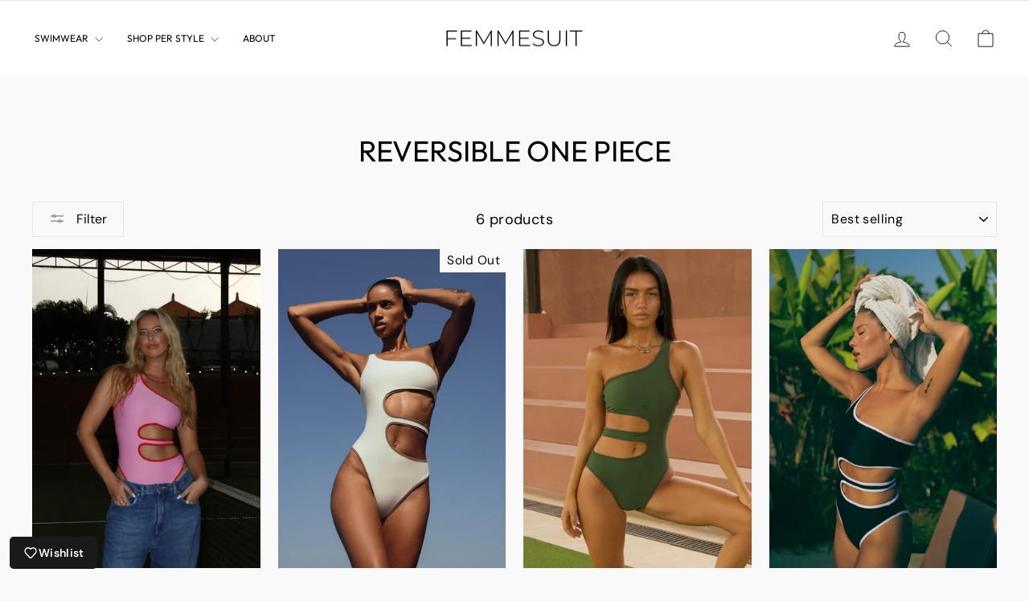

--- FILE ---
content_type: text/javascript; charset=utf-8
request_url: https://femmesuit.com/products/reversible-one-piece-1.js
body_size: 552
content:
{"id":8803527819596,"title":"Reversible One Piece","handle":"reversible-one-piece-1","description":"\u003cmeta charset=\"utf-8\"\u003e\n\u003cp data-mce-fragment=\"1\"\u003e\u003cspan data-mce-fragment=\"1\"\u003eOur one shoulder cut out one piece is reversible in red \u0026amp; pink. M\u003c\/span\u003e\u003cspan data-mce-fragment=\"1\"\u003eade of \u003c\/span\u003e\u003cspan data-mce-fragment=\"1\"\u003eREPREVE®\u003cspan class=\"apple-converted-space\" data-mce-fragment=\"1\"\u003e, a \u003cstrong data-mce-fragment=\"1\"\u003erecycled\u003c\/strong\u003e performance fiber. Designed and \u003cstrong data-mce-fragment=\"1\"\u003ee\u003c\/strong\u003e\u003c\/span\u003e\u003c\/span\u003e\u003cspan data-mce-fragment=\"1\"\u003e\u003cstrong data-mce-fragment=\"1\"\u003ethically\u003c\/strong\u003e produced in Bali.\u003c\/span\u003e\u003c\/p\u003e\n\u003cp data-mce-fragment=\"1\"\u003e\u003cspan data-mce-fragment=\"1\"\u003eThe Romantic Collection \u003c\/span\u003e\u003cspan data-mce-fragment=\"1\"\u003eis meant for a comfortable fit with a cheeky touch. \u003c\/span\u003e\u003c\/p\u003e\n\u003cp data-mce-fragment=\"1\"\u003e\u003cspan data-mce-fragment=\"1\"\u003e• \u003c\/span\u003eREPREVE® recycled polyester \u003c\/p\u003e\n\u003cmeta charset=\"utf-8\"\u003e\n\u003cp data-mce-fragment=\"1\"\u003e\u003cspan data-mce-fragment=\"1\"\u003e\u003cmeta charset=\"utf-8\"\u003e• 82%, spandex 18%\u003c\/span\u003e\u003c\/p\u003e\n\u003cmeta charset=\"utf-8\"\u003e\n\u003cp data-mce-fragment=\"1\"\u003e\u003cspan data-mce-fragment=\"1\"\u003e• Double-lined\u003c\/span\u003e\u003c\/p\u003e\n\u003cmeta charset=\"utf-8\"\u003e\n\u003cp data-mce-fragment=\"1\"\u003e\u003cspan data-mce-fragment=\"1\"\u003e• No padding\u003c\/span\u003e\u003c\/p\u003e\n\u003cmeta charset=\"utf-8\"\u003e\n\u003cp data-mce-fragment=\"1\"\u003e\u003cspan data-mce-fragment=\"1\"\u003e• Reversible \u003c\/span\u003e\u003c\/p\u003e\n\u003cmeta charset=\"utf-8\"\u003e\n\u003cp data-mce-fragment=\"1\"\u003e\u003cspan data-mce-fragment=\"1\"\u003e• \u003c\/span\u003eUV protection UPF50+\u003c\/p\u003e\n\u003cmeta charset=\"utf-8\"\u003e\n\u003cp data-mce-fragment=\"1\"\u003e\u003cspan data-mce-fragment=\"1\"\u003e• Hand wash in cold water\u003c\/span\u003e\u003c\/p\u003e\n\u003cmeta charset=\"utf-8\"\u003e\n\u003cp data-mce-fragment=\"1\"\u003e\u003cspan data-mce-fragment=\"1\"\u003e• Fast drying\u003c\/span\u003e\u003c\/p\u003e\n\u003cp data-mce-fragment=\"1\"\u003e\u003cspan data-mce-fragment=\"1\"\u003e• Bodil \u003c\/span\u003e\u003cspan data-mce-fragment=\"1\"\u003ewears a size S\u003cbr\u003e   Height: 169cm\u003cbr data-mce-fragment=\"1\"\u003e   Bust: 85cm\u003cbr data-mce-fragment=\"1\"\u003e   Waist: 70cm\u003cbr data-mce-fragment=\"1\"\u003e   Hips: 100cm\u003c\/span\u003e\u003c\/p\u003e\n\u003cmeta charset=\"utf-8\"\u003e\n\u003cp data-mce-fragment=\"1\"\u003e\u003cspan data-mce-fragment=\"1\"\u003e• Daniela wears a size S\u003cbr\u003e   Height: 170cm\u003cbr data-mce-fragment=\"1\"\u003e   Bust: 86cm\u003cbr data-mce-fragment=\"1\"\u003e   Waist: 62cm\u003cbr data-mce-fragment=\"1\"\u003e   Hips: 92cm\u003c\/span\u003e\u003c\/p\u003e\n\u003cmeta charset=\"utf-8\"\u003e\n\u003cp data-mce-fragment=\"1\"\u003e\u003ca href=\"https:\/\/femmesuit.com\/pages\/size-chart\" data-mce-fragment=\"1\"\u003e\u003cspan data-mce-fragment=\"1\"\u003eSize Chart\u003c\/span\u003e\u003c\/a\u003e\u003c\/p\u003e","published_at":"2023-12-27T09:56:40+01:00","created_at":"2023-12-25T07:58:18+01:00","vendor":"FEMMESUIT","type":"One Pieces","tags":["Badpak","bathingsuit","Cut out","Cut out one piece","One Piece","One shoulder","Swimsuit","Swimsuits"],"price":13800,"price_min":13800,"price_max":13800,"available":true,"price_varies":false,"compare_at_price":null,"compare_at_price_min":0,"compare_at_price_max":0,"compare_at_price_varies":false,"variants":[{"id":47490160230732,"title":"XS","option1":"XS","option2":null,"option3":null,"sku":"BS01-SxU-XS","requires_shipping":true,"taxable":true,"featured_image":null,"available":true,"name":"Reversible One Piece - XS","public_title":"XS","options":["XS"],"price":13800,"weight":100,"compare_at_price":null,"inventory_management":"shopify","barcode":"","requires_selling_plan":false,"selling_plan_allocations":[]},{"id":47490160263500,"title":"S","option1":"S","option2":null,"option3":null,"sku":"BS01-SxU-S","requires_shipping":true,"taxable":true,"featured_image":null,"available":true,"name":"Reversible One Piece - S","public_title":"S","options":["S"],"price":13800,"weight":100,"compare_at_price":null,"inventory_management":"shopify","barcode":"","requires_selling_plan":false,"selling_plan_allocations":[]},{"id":47490160296268,"title":"M","option1":"M","option2":null,"option3":null,"sku":"BS01-SxU-M","requires_shipping":true,"taxable":true,"featured_image":null,"available":false,"name":"Reversible One Piece - M","public_title":"M","options":["M"],"price":13800,"weight":100,"compare_at_price":null,"inventory_management":"shopify","barcode":"","requires_selling_plan":false,"selling_plan_allocations":[]},{"id":47490160329036,"title":"L","option1":"L","option2":null,"option3":null,"sku":"BS01-SxU-L","requires_shipping":true,"taxable":true,"featured_image":null,"available":false,"name":"Reversible One Piece - L","public_title":"L","options":["L"],"price":13800,"weight":100,"compare_at_price":null,"inventory_management":"shopify","barcode":"","requires_selling_plan":false,"selling_plan_allocations":[]},{"id":47490160361804,"title":"XL","option1":"XL","option2":null,"option3":null,"sku":"BS01-SxU-XL","requires_shipping":true,"taxable":true,"featured_image":null,"available":false,"name":"Reversible One Piece - XL","public_title":"XL","options":["XL"],"price":13800,"weight":100,"compare_at_price":null,"inventory_management":"shopify","barcode":"","requires_selling_plan":false,"selling_plan_allocations":[]}],"images":["\/\/cdn.shopify.com\/s\/files\/1\/0622\/6165\/7823\/files\/848D9485-ADFC-4498-853A-C53D96346839.jpg?v=1764789647","\/\/cdn.shopify.com\/s\/files\/1\/0622\/6165\/7823\/files\/wqdqwqw.png?v=1764789647","\/\/cdn.shopify.com\/s\/files\/1\/0622\/6165\/7823\/files\/09A3EF5D-C5F1-4524-BCB6-EE925EF82F8E.jpg?v=1764789647","\/\/cdn.shopify.com\/s\/files\/1\/0622\/6165\/7823\/files\/cqfc.png?v=1764789647","\/\/cdn.shopify.com\/s\/files\/1\/0622\/6165\/7823\/files\/EEE9F66B-B94B-4FED-9B6B-F494F31B3455.jpg?v=1764789647"],"featured_image":"\/\/cdn.shopify.com\/s\/files\/1\/0622\/6165\/7823\/files\/848D9485-ADFC-4498-853A-C53D96346839.jpg?v=1764789647","options":[{"name":"Size","position":1,"values":["XS","S","M","L","XL"]}],"url":"\/products\/reversible-one-piece-1","media":[{"alt":null,"id":55216831660364,"position":1,"preview_image":{"aspect_ratio":0.714,"height":1795,"width":1282,"src":"https:\/\/cdn.shopify.com\/s\/files\/1\/0622\/6165\/7823\/files\/848D9485-ADFC-4498-853A-C53D96346839.jpg?v=1764789647"},"aspect_ratio":0.714,"height":1795,"media_type":"image","src":"https:\/\/cdn.shopify.com\/s\/files\/1\/0622\/6165\/7823\/files\/848D9485-ADFC-4498-853A-C53D96346839.jpg?v=1764789647","width":1282},{"alt":null,"id":46955938414924,"position":2,"preview_image":{"aspect_ratio":0.714,"height":1911,"width":1365,"src":"https:\/\/cdn.shopify.com\/s\/files\/1\/0622\/6165\/7823\/files\/wqdqwqw.png?v=1764789647"},"aspect_ratio":0.714,"height":1911,"media_type":"image","src":"https:\/\/cdn.shopify.com\/s\/files\/1\/0622\/6165\/7823\/files\/wqdqwqw.png?v=1764789647","width":1365},{"alt":null,"id":51673933545804,"position":3,"preview_image":{"aspect_ratio":0.667,"height":6000,"width":4000,"src":"https:\/\/cdn.shopify.com\/s\/files\/1\/0622\/6165\/7823\/files\/09A3EF5D-C5F1-4524-BCB6-EE925EF82F8E.jpg?v=1764789647"},"aspect_ratio":0.667,"height":6000,"media_type":"image","src":"https:\/\/cdn.shopify.com\/s\/files\/1\/0622\/6165\/7823\/files\/09A3EF5D-C5F1-4524-BCB6-EE925EF82F8E.jpg?v=1764789647","width":4000},{"alt":null,"id":46955938382156,"position":4,"preview_image":{"aspect_ratio":0.667,"height":2048,"width":1365,"src":"https:\/\/cdn.shopify.com\/s\/files\/1\/0622\/6165\/7823\/files\/cqfc.png?v=1764789647"},"aspect_ratio":0.667,"height":2048,"media_type":"image","src":"https:\/\/cdn.shopify.com\/s\/files\/1\/0622\/6165\/7823\/files\/cqfc.png?v=1764789647","width":1365},{"alt":null,"id":51673933578572,"position":5,"preview_image":{"aspect_ratio":0.667,"height":6000,"width":4000,"src":"https:\/\/cdn.shopify.com\/s\/files\/1\/0622\/6165\/7823\/files\/EEE9F66B-B94B-4FED-9B6B-F494F31B3455.jpg?v=1764789647"},"aspect_ratio":0.667,"height":6000,"media_type":"image","src":"https:\/\/cdn.shopify.com\/s\/files\/1\/0622\/6165\/7823\/files\/EEE9F66B-B94B-4FED-9B6B-F494F31B3455.jpg?v=1764789647","width":4000}],"requires_selling_plan":false,"selling_plan_groups":[]}

--- FILE ---
content_type: text/javascript; charset=utf-8
request_url: https://femmesuit.com/products/reversible-one-piece-2.js
body_size: 1133
content:
{"id":8813484769612,"title":"Reversible One Piece","handle":"reversible-one-piece-2","description":"\u003cmeta charset=\"utf-8\"\u003e\n\u003cp data-mce-fragment=\"1\"\u003e\u003cspan data-mce-fragment=\"1\"\u003eOur one shoulder cut out one piece is reversible in green \u0026amp; orange. M\u003c\/span\u003e\u003cspan data-mce-fragment=\"1\"\u003eade of \u003c\/span\u003e\u003cspan data-mce-fragment=\"1\"\u003eREPREVE®\u003cspan class=\"apple-converted-space\" data-mce-fragment=\"1\"\u003e, a \u003cstrong data-mce-fragment=\"1\"\u003erecycled\u003c\/strong\u003e performance fiber. Designed and \u003cstrong data-mce-fragment=\"1\"\u003ee\u003c\/strong\u003e\u003c\/span\u003e\u003c\/span\u003e\u003cspan data-mce-fragment=\"1\"\u003e\u003cstrong data-mce-fragment=\"1\"\u003ethically\u003c\/strong\u003e produced in Bali. \u003c\/span\u003e\u003c\/p\u003e\n\u003cp data-mce-fragment=\"1\"\u003e\u003cspan data-mce-fragment=\"1\"\u003eThe Orange Tree Collection \u003c\/span\u003e\u003cspan data-mce-fragment=\"1\"\u003eis meant for a comfortable fit with a cheeky touch. \u003c\/span\u003e\u003c\/p\u003e\n\u003cp data-mce-fragment=\"1\"\u003e\u003cspan data-mce-fragment=\"1\"\u003e• \u003c\/span\u003eREPREVE® recycled polyester 82%, spandex 18%\u003c\/p\u003e\n\u003cmeta charset=\"utf-8\"\u003e\u003cspan data-mce-fragment=\"1\"\u003e\u003c\/span\u003e\n\u003cp data-mce-fragment=\"1\"\u003e\u003cspan data-mce-fragment=\"1\"\u003e• Double-lined\u003c\/span\u003e\u003c\/p\u003e\n\u003cmeta charset=\"utf-8\"\u003e\u003cspan data-mce-fragment=\"1\"\u003e\u003c\/span\u003e\n\u003cp data-mce-fragment=\"1\"\u003e\u003cspan data-mce-fragment=\"1\"\u003e• No padding\u003c\/span\u003e\u003c\/p\u003e\n\u003cmeta charset=\"utf-8\"\u003e\u003cspan data-mce-fragment=\"1\"\u003e\u003c\/span\u003e\n\u003cp data-mce-fragment=\"1\"\u003e\u003cspan data-mce-fragment=\"1\"\u003e• Reversible \u003c\/span\u003e\u003c\/p\u003e\n\u003cmeta charset=\"utf-8\"\u003e\u003cspan data-mce-fragment=\"1\"\u003e\u003c\/span\u003e\n\u003cp data-mce-fragment=\"1\"\u003e\u003cspan data-mce-fragment=\"1\"\u003e• \u003c\/span\u003eUV protection UPF50+\u003c\/p\u003e\n\u003cmeta charset=\"utf-8\"\u003e\u003cspan data-mce-fragment=\"1\"\u003e\u003c\/span\u003e\n\u003cp data-mce-fragment=\"1\"\u003e\u003cspan data-mce-fragment=\"1\"\u003e• Hand wash in cold water\u003c\/span\u003e\u003c\/p\u003e\n\u003cmeta charset=\"utf-8\"\u003e\u003cspan data-mce-fragment=\"1\"\u003e\u003c\/span\u003e\n\u003cp data-mce-fragment=\"1\"\u003e\u003cspan data-mce-fragment=\"1\"\u003e• Fast drying\u003c\/span\u003e\u003c\/p\u003e\n\u003cmeta charset=\"utf-8\"\u003e\u003cspan data-mce-fragment=\"1\"\u003e\u003c\/span\u003e\n\u003cp data-mce-fragment=\"1\"\u003e\u003cspan data-mce-fragment=\"1\"\u003e• Lente wears a size S\u003cbr data-mce-fragment=\"1\"\u003e   Height: 172cm \u003cbr data-mce-fragment=\"1\"\u003e   Bust: 80cm \u003cbr data-mce-fragment=\"1\"\u003e   Waist: 64cm \u003cbr data-mce-fragment=\"1\"\u003e   Hips: 82cm\u003cbr\u003e\u003c\/span\u003e\u003cspan data-mce-fragment=\"1\"\u003e\u003c\/span\u003e\u003c\/p\u003e\n\u003cmeta charset=\"utf-8\"\u003e\u003cspan data-mce-fragment=\"1\"\u003e\u003c\/span\u003e\n\u003cp data-mce-fragment=\"1\"\u003e\u003ca href=\"https:\/\/femmesuit.com\/pages\/size-chart\" data-mce-href=\"https:\/\/femmesuit.com\/pages\/size-chart\" data-mce-fragment=\"1\"\u003e\u003cspan data-mce-fragment=\"1\"\u003eSize Chart\u003c\/span\u003e\u003c\/a\u003e\u003c\/p\u003e","published_at":"2024-01-04T09:47:07+01:00","created_at":"2024-01-04T09:23:18+01:00","vendor":"FEMMESUIT","type":"One Pieces","tags":["Badpak","bathingsuit","One Piece","One shoulder","Swimsuit","Swimsuits"],"price":13800,"price_min":13800,"price_max":13800,"available":true,"price_varies":false,"compare_at_price":null,"compare_at_price_min":0,"compare_at_price_max":0,"compare_at_price_varies":false,"variants":[{"id":47524681679180,"title":"XS","option1":"XS","option2":null,"option3":null,"sku":"BS01-DxT-XS","requires_shipping":true,"taxable":true,"featured_image":null,"available":true,"name":"Reversible One Piece - XS","public_title":"XS","options":["XS"],"price":13800,"weight":100,"compare_at_price":null,"inventory_management":"shopify","barcode":"","requires_selling_plan":false,"selling_plan_allocations":[]},{"id":47524681711948,"title":"S","option1":"S","option2":null,"option3":null,"sku":"BS01-DxT-S","requires_shipping":true,"taxable":true,"featured_image":null,"available":false,"name":"Reversible One Piece - S","public_title":"S","options":["S"],"price":13800,"weight":100,"compare_at_price":null,"inventory_management":"shopify","barcode":"","requires_selling_plan":false,"selling_plan_allocations":[]},{"id":47524681744716,"title":"M","option1":"M","option2":null,"option3":null,"sku":"BS01-DxT-M","requires_shipping":true,"taxable":true,"featured_image":null,"available":false,"name":"Reversible One Piece - M","public_title":"M","options":["M"],"price":13800,"weight":100,"compare_at_price":null,"inventory_management":"shopify","barcode":"","requires_selling_plan":false,"selling_plan_allocations":[]},{"id":47524681777484,"title":"L","option1":"L","option2":null,"option3":null,"sku":"BS01-DxT-L","requires_shipping":true,"taxable":true,"featured_image":null,"available":false,"name":"Reversible One Piece - L","public_title":"L","options":["L"],"price":13800,"weight":100,"compare_at_price":null,"inventory_management":"shopify","barcode":"","requires_selling_plan":false,"selling_plan_allocations":[]},{"id":47524681810252,"title":"XL","option1":"XL","option2":null,"option3":null,"sku":"BS01-DxT-XL","requires_shipping":true,"taxable":true,"featured_image":null,"available":false,"name":"Reversible One Piece - XL","public_title":"XL","options":["XL"],"price":13800,"weight":100,"compare_at_price":null,"inventory_management":"shopify","barcode":"","requires_selling_plan":false,"selling_plan_allocations":[]}],"images":["\/\/cdn.shopify.com\/s\/files\/1\/0622\/6165\/7823\/files\/yguuyu.png?v=1764789787","\/\/cdn.shopify.com\/s\/files\/1\/0622\/6165\/7823\/files\/tvfu.png?v=1764789844","\/\/cdn.shopify.com\/s\/files\/1\/0622\/6165\/7823\/files\/FC3FD850-8746-475C-93B2-632242F5DD0D.jpg?v=1764789844","\/\/cdn.shopify.com\/s\/files\/1\/0622\/6165\/7823\/files\/etdrxry.png?v=1764789844","\/\/cdn.shopify.com\/s\/files\/1\/0622\/6165\/7823\/files\/86FBDD00-FE62-453E-8D19-CD4874F1C1B2.png?v=1764789844"],"featured_image":"\/\/cdn.shopify.com\/s\/files\/1\/0622\/6165\/7823\/files\/yguuyu.png?v=1764789787","options":[{"name":"Size","position":1,"values":["XS","S","M","L","XL"]}],"url":"\/products\/reversible-one-piece-2","media":[{"alt":null,"id":46962674467148,"position":1,"preview_image":{"aspect_ratio":0.714,"height":1738,"width":1241,"src":"https:\/\/cdn.shopify.com\/s\/files\/1\/0622\/6165\/7823\/files\/yguuyu.png?v=1764789787"},"aspect_ratio":0.714,"height":1738,"media_type":"image","src":"https:\/\/cdn.shopify.com\/s\/files\/1\/0622\/6165\/7823\/files\/yguuyu.png?v=1764789787","width":1241},{"alt":null,"id":46962739446092,"position":2,"preview_image":{"aspect_ratio":0.714,"height":1911,"width":1365,"src":"https:\/\/cdn.shopify.com\/s\/files\/1\/0622\/6165\/7823\/files\/tvfu.png?v=1764789844"},"aspect_ratio":0.714,"height":1911,"media_type":"image","src":"https:\/\/cdn.shopify.com\/s\/files\/1\/0622\/6165\/7823\/files\/tvfu.png?v=1764789844","width":1365},{"alt":null,"id":51673943212364,"position":3,"preview_image":{"aspect_ratio":0.714,"height":5600,"width":4000,"src":"https:\/\/cdn.shopify.com\/s\/files\/1\/0622\/6165\/7823\/files\/FC3FD850-8746-475C-93B2-632242F5DD0D.jpg?v=1764789844"},"aspect_ratio":0.714,"height":5600,"media_type":"image","src":"https:\/\/cdn.shopify.com\/s\/files\/1\/0622\/6165\/7823\/files\/FC3FD850-8746-475C-93B2-632242F5DD0D.jpg?v=1764789844","width":4000},{"alt":null,"id":46962741117260,"position":4,"preview_image":{"aspect_ratio":0.667,"height":2048,"width":1365,"src":"https:\/\/cdn.shopify.com\/s\/files\/1\/0622\/6165\/7823\/files\/etdrxry.png?v=1764789844"},"aspect_ratio":0.667,"height":2048,"media_type":"image","src":"https:\/\/cdn.shopify.com\/s\/files\/1\/0622\/6165\/7823\/files\/etdrxry.png?v=1764789844","width":1365},{"alt":null,"id":51673943245132,"position":5,"preview_image":{"aspect_ratio":0.667,"height":6000,"width":4000,"src":"https:\/\/cdn.shopify.com\/s\/files\/1\/0622\/6165\/7823\/files\/86FBDD00-FE62-453E-8D19-CD4874F1C1B2.png?v=1764789844"},"aspect_ratio":0.667,"height":6000,"media_type":"image","src":"https:\/\/cdn.shopify.com\/s\/files\/1\/0622\/6165\/7823\/files\/86FBDD00-FE62-453E-8D19-CD4874F1C1B2.png?v=1764789844","width":4000}],"requires_selling_plan":false,"selling_plan_groups":[]}

--- FILE ---
content_type: text/javascript; charset=utf-8
request_url: https://femmesuit.com/products/reversible-one-piece-4.js
body_size: 1241
content:
{"id":9394671485260,"title":"Reversible One Piece","handle":"reversible-one-piece-4","description":"\u003cp\u003e\u003cspan\u003eOur one shoulder cut out one piece is reversible in brown \u0026amp; creme. M\u003c\/span\u003e\u003cspan\u003eade of ECONYL®\u003cspan class=\"apple-converted-space\"\u003e regenerated nylon, a \u003cstrong\u003esustainable \u003c\/strong\u003eItalian fabric. \u003c\/span\u003e\u003c\/span\u003e\u003cspan\u003e\u003cspan class=\"apple-converted-space\"\u003eDesigned in Amsterdam \u0026amp; \u003cstrong\u003ee\u003c\/strong\u003e\u003c\/span\u003e\u003c\/span\u003e\u003cspan\u003e\u003cstrong\u003ethically\u003c\/strong\u003e produced in Bali\u003c\/span\u003e\u003cspan\u003e. \u003c\/span\u003e\u003c\/p\u003e\n\u003cp\u003e\u003cspan\u003eThe Spice Up collection \u003c\/span\u003e\u003cspan\u003eis meant for a comfortable fit with a cheeky touch. \u003c\/span\u003e\u003c\/p\u003e\n\u003cp\u003e\u003cspan\u003e• ECONYL® regenerated nylon 78%, Elastane 22%\u003c\/span\u003e\u003c\/p\u003e\n\u003cp\u003e\u003cspan\u003e• Double-lined\u003c\/span\u003e\u003c\/p\u003e\n\u003cp\u003e\u003cspan\u003e• No padding\u003c\/span\u003e\u003c\/p\u003e\n\u003cp\u003e\u003cspan\u003e• Reversible \u003c\/span\u003e\u003c\/p\u003e\n\u003cp\u003e\u003cspan\u003e• \u003c\/span\u003eUV protection UPF50+\u003c\/p\u003e\n\u003cp\u003e\u003cspan\u003e• Hand wash in cold water\u003c\/span\u003e\u003c\/p\u003e\n\u003cp\u003e\u003cspan\u003e• Fast drying\u003c\/span\u003e\u003c\/p\u003e\n\u003cp\u003e\u003cspan\u003e• Shannon wears a size S\u003cbr\u003e\u003c\/span\u003e\u003c\/p\u003e\n\u003cp\u003e\u003ca href=\"https:\/\/femmesuit.com\/pages\/size-chart\"\u003e\u003cspan\u003eSize Chart\u003c\/span\u003e\u003c\/a\u003e\u003c\/p\u003e","published_at":"2025-01-06T15:45:02+01:00","created_at":"2025-01-06T15:37:08+01:00","vendor":"FEMMESUIT","type":"One Pieces","tags":["Badpak","bathingsuit","Cut out","Cut out one piece","One Piece","One shoulder","Swimsuit","Swimsuits"],"price":13800,"price_min":13800,"price_max":13800,"available":true,"price_varies":false,"compare_at_price":null,"compare_at_price_min":0,"compare_at_price_max":0,"compare_at_price_varies":false,"variants":[{"id":49315491545420,"title":"XS","option1":"XS","option2":null,"option3":null,"sku":"BS01-HxF-XS","requires_shipping":true,"taxable":true,"featured_image":null,"available":false,"name":"Reversible One Piece - XS","public_title":"XS","options":["XS"],"price":13800,"weight":0,"compare_at_price":null,"inventory_management":"shopify","barcode":"","requires_selling_plan":false,"selling_plan_allocations":[]},{"id":49315491578188,"title":"S","option1":"S","option2":null,"option3":null,"sku":"BS01-HxF-S","requires_shipping":true,"taxable":true,"featured_image":null,"available":true,"name":"Reversible One Piece - S","public_title":"S","options":["S"],"price":13800,"weight":0,"compare_at_price":null,"inventory_management":"shopify","barcode":"","requires_selling_plan":false,"selling_plan_allocations":[]},{"id":49315491610956,"title":"M","option1":"M","option2":null,"option3":null,"sku":"BS01-HxF-M","requires_shipping":true,"taxable":true,"featured_image":null,"available":false,"name":"Reversible One Piece - M","public_title":"M","options":["M"],"price":13800,"weight":0,"compare_at_price":null,"inventory_management":"shopify","barcode":"","requires_selling_plan":false,"selling_plan_allocations":[]},{"id":49315491643724,"title":"L","option1":"L","option2":null,"option3":null,"sku":"BS01-HxF-L","requires_shipping":true,"taxable":true,"featured_image":null,"available":true,"name":"Reversible One Piece - L","public_title":"L","options":["L"],"price":13800,"weight":0,"compare_at_price":null,"inventory_management":"shopify","barcode":"","requires_selling_plan":false,"selling_plan_allocations":[]},{"id":49315491676492,"title":"XL","option1":"XL","option2":null,"option3":null,"sku":"BS01-HxF-XL","requires_shipping":true,"taxable":true,"featured_image":null,"available":false,"name":"Reversible One Piece - XL","public_title":"XL","options":["XL"],"price":13800,"weight":0,"compare_at_price":null,"inventory_management":"shopify","barcode":"","requires_selling_plan":false,"selling_plan_allocations":[]}],"images":["\/\/cdn.shopify.com\/s\/files\/1\/0622\/6165\/7823\/files\/EA925DA8-1C60-4E02-8860-770E5568C2D9.jpg?v=1764783320","\/\/cdn.shopify.com\/s\/files\/1\/0622\/6165\/7823\/files\/313F9959-368C-4682-9AA1-C744EF3D97A0.png?v=1764783320","\/\/cdn.shopify.com\/s\/files\/1\/0622\/6165\/7823\/files\/69816E7F-ADED-47AD-99C3-06CDFCF98C68.jpg?v=1764783320","\/\/cdn.shopify.com\/s\/files\/1\/0622\/6165\/7823\/files\/86B5E718-2932-446C-A699-489567D28B8A.jpg?v=1764783320","\/\/cdn.shopify.com\/s\/files\/1\/0622\/6165\/7823\/files\/FullSizeRender.jpg?v=1764783320","\/\/cdn.shopify.com\/s\/files\/1\/0622\/6165\/7823\/files\/7EF49849-221B-401B-BDFF-89545EFDD04D.jpg?v=1764783320","\/\/cdn.shopify.com\/s\/files\/1\/0622\/6165\/7823\/files\/B69334C5-C6AF-402E-AAED-73A68B6BB132.jpg?v=1764783320","\/\/cdn.shopify.com\/s\/files\/1\/0622\/6165\/7823\/files\/3F887F57-D052-47A3-9E12-E0F70240A269.jpg?v=1764783320"],"featured_image":"\/\/cdn.shopify.com\/s\/files\/1\/0622\/6165\/7823\/files\/EA925DA8-1C60-4E02-8860-770E5568C2D9.jpg?v=1764783320","options":[{"name":"Size","position":1,"values":["XS","S","M","L","XL"]}],"url":"\/products\/reversible-one-piece-4","media":[{"alt":null,"id":53894754664780,"position":1,"preview_image":{"aspect_ratio":0.714,"height":2150,"width":1536,"src":"https:\/\/cdn.shopify.com\/s\/files\/1\/0622\/6165\/7823\/files\/EA925DA8-1C60-4E02-8860-770E5568C2D9.jpg?v=1764783320"},"aspect_ratio":0.714,"height":2150,"media_type":"image","src":"https:\/\/cdn.shopify.com\/s\/files\/1\/0622\/6165\/7823\/files\/EA925DA8-1C60-4E02-8860-770E5568C2D9.jpg?v=1764783320","width":1536},{"alt":null,"id":55216064987468,"position":2,"preview_image":{"aspect_ratio":0.666,"height":4384,"width":2920,"src":"https:\/\/cdn.shopify.com\/s\/files\/1\/0622\/6165\/7823\/files\/313F9959-368C-4682-9AA1-C744EF3D97A0.png?v=1764783320"},"aspect_ratio":0.666,"height":4384,"media_type":"image","src":"https:\/\/cdn.shopify.com\/s\/files\/1\/0622\/6165\/7823\/files\/313F9959-368C-4682-9AA1-C744EF3D97A0.png?v=1764783320","width":2920},{"alt":null,"id":53895768670540,"position":3,"preview_image":{"aspect_ratio":0.714,"height":2150,"width":1536,"src":"https:\/\/cdn.shopify.com\/s\/files\/1\/0622\/6165\/7823\/files\/69816E7F-ADED-47AD-99C3-06CDFCF98C68.jpg?v=1764783320"},"aspect_ratio":0.714,"height":2150,"media_type":"image","src":"https:\/\/cdn.shopify.com\/s\/files\/1\/0622\/6165\/7823\/files\/69816E7F-ADED-47AD-99C3-06CDFCF98C68.jpg?v=1764783320","width":1536},{"alt":null,"id":55216064954700,"position":4,"preview_image":{"aspect_ratio":0.666,"height":4384,"width":2920,"src":"https:\/\/cdn.shopify.com\/s\/files\/1\/0622\/6165\/7823\/files\/86B5E718-2932-446C-A699-489567D28B8A.jpg?v=1764783320"},"aspect_ratio":0.666,"height":4384,"media_type":"image","src":"https:\/\/cdn.shopify.com\/s\/files\/1\/0622\/6165\/7823\/files\/86B5E718-2932-446C-A699-489567D28B8A.jpg?v=1764783320","width":2920},{"alt":null,"id":55216304849228,"position":5,"preview_image":{"aspect_ratio":0.714,"height":2048,"width":1463,"src":"https:\/\/cdn.shopify.com\/s\/files\/1\/0622\/6165\/7823\/files\/FullSizeRender.jpg?v=1764783320"},"aspect_ratio":0.714,"height":2048,"media_type":"image","src":"https:\/\/cdn.shopify.com\/s\/files\/1\/0622\/6165\/7823\/files\/FullSizeRender.jpg?v=1764783320","width":1463},{"alt":null,"id":55216064921932,"position":6,"preview_image":{"aspect_ratio":0.666,"height":4384,"width":2920,"src":"https:\/\/cdn.shopify.com\/s\/files\/1\/0622\/6165\/7823\/files\/7EF49849-221B-401B-BDFF-89545EFDD04D.jpg?v=1764783320"},"aspect_ratio":0.666,"height":4384,"media_type":"image","src":"https:\/\/cdn.shopify.com\/s\/files\/1\/0622\/6165\/7823\/files\/7EF49849-221B-401B-BDFF-89545EFDD04D.jpg?v=1764783320","width":2920},{"alt":null,"id":53895768703308,"position":7,"preview_image":{"aspect_ratio":0.714,"height":2150,"width":1536,"src":"https:\/\/cdn.shopify.com\/s\/files\/1\/0622\/6165\/7823\/files\/B69334C5-C6AF-402E-AAED-73A68B6BB132.jpg?v=1764783320"},"aspect_ratio":0.714,"height":2150,"media_type":"image","src":"https:\/\/cdn.shopify.com\/s\/files\/1\/0622\/6165\/7823\/files\/B69334C5-C6AF-402E-AAED-73A68B6BB132.jpg?v=1764783320","width":1536},{"alt":null,"id":55216064889164,"position":8,"preview_image":{"aspect_ratio":0.666,"height":4384,"width":2920,"src":"https:\/\/cdn.shopify.com\/s\/files\/1\/0622\/6165\/7823\/files\/3F887F57-D052-47A3-9E12-E0F70240A269.jpg?v=1764783320"},"aspect_ratio":0.666,"height":4384,"media_type":"image","src":"https:\/\/cdn.shopify.com\/s\/files\/1\/0622\/6165\/7823\/files\/3F887F57-D052-47A3-9E12-E0F70240A269.jpg?v=1764783320","width":2920}],"requires_selling_plan":false,"selling_plan_groups":[]}

--- FILE ---
content_type: text/javascript; charset=utf-8
request_url: https://femmesuit.com/products/reversible-one-piece.js
body_size: 614
content:
{"id":8803526902092,"title":"Reversible One Piece","handle":"reversible-one-piece","description":"\u003cp data-mce-fragment=\"1\"\u003e\u003cspan data-mce-fragment=\"1\"\u003eOur one shoulder cut out one piece is reversible in white \u0026amp; black.\u003c\/span\u003e \u003cmeta charset=\"utf-8\"\u003e\u003cspan data-mce-fragment=\"1\"\u003eM\u003c\/span\u003e\u003cspan data-mce-fragment=\"1\"\u003eade of ECONYL®\u003cspan class=\"apple-converted-space\" data-mce-fragment=\"1\"\u003e regenerated nylon, a \u003cstrong data-mce-fragment=\"1\"\u003esustainable \u003c\/strong\u003eItalian fabric. \u003c\/span\u003e\u003c\/span\u003e\u003cspan data-mce-fragment=\"1\"\u003e\u003cspan class=\"apple-converted-space\" data-mce-fragment=\"1\"\u003eDesigned in Amsterdam \u0026amp; \u003cstrong\u003ee\u003c\/strong\u003e\u003c\/span\u003e\u003c\/span\u003e\u003cspan data-mce-fragment=\"1\"\u003e\u003cstrong data-mce-fragment=\"1\"\u003ethically\u003c\/strong\u003e produced in Bali\u003c\/span\u003e\u003cspan data-mce-fragment=\"1\"\u003e. \u003c\/span\u003e\u003c\/p\u003e\n\u003cp data-mce-fragment=\"1\"\u003e\u003cspan data-mce-fragment=\"1\"\u003eThe Romantic Collection \u003c\/span\u003e\u003cspan data-mce-fragment=\"1\"\u003eis meant for a comfortable fit with a cheeky touch. \u003c\/span\u003e\u003c\/p\u003e\n\u003cp data-mce-fragment=\"1\"\u003e\u003cmeta charset=\"utf-8\"\u003e\u003cspan\u003e• ECONYL® regenerated nylon 78%, Elastane 22%\u003c\/span\u003e\u003c\/p\u003e\n\u003cp data-mce-fragment=\"1\"\u003e\u003cspan data-mce-fragment=\"1\"\u003e• Double-lined\u003c\/span\u003e\u003c\/p\u003e\n\u003cp data-mce-fragment=\"1\"\u003e\u003cspan data-mce-fragment=\"1\"\u003e• No padding\u003c\/span\u003e\u003c\/p\u003e\n\u003cp data-mce-fragment=\"1\"\u003e\u003cspan data-mce-fragment=\"1\"\u003e• Reversible \u003c\/span\u003e\u003c\/p\u003e\n\u003cp data-mce-fragment=\"1\"\u003e\u003cspan data-mce-fragment=\"1\"\u003e• \u003c\/span\u003eUV protection UPF50+\u003c\/p\u003e\n\u003cp data-mce-fragment=\"1\"\u003e\u003cspan data-mce-fragment=\"1\"\u003e• Hand wash in cold water\u003c\/span\u003e\u003c\/p\u003e\n\u003cp data-mce-fragment=\"1\"\u003e\u003cspan data-mce-fragment=\"1\"\u003e• Fast drying\u003c\/span\u003e\u003c\/p\u003e\n\u003cp data-mce-fragment=\"1\"\u003e\u003cspan data-mce-fragment=\"1\"\u003e• Indigo wears a size S\u003cbr data-mce-fragment=\"1\"\u003e   Height: 173cm\u003cbr data-mce-fragment=\"1\"\u003e   Bust: 80cm\u003cbr data-mce-fragment=\"1\"\u003e   Waist: 60cm\u003cbr data-mce-fragment=\"1\"\u003e   Hips: 90cm\u003c\/span\u003e\u003c\/p\u003e\n\u003cp data-mce-fragment=\"1\"\u003e\u003cspan data-mce-fragment=\"1\"\u003e• Daniela wears a size S\u003cbr\u003e   Height: 170cm\u003cbr data-mce-fragment=\"1\"\u003e   Bust: 86cm\u003cbr data-mce-fragment=\"1\"\u003e   Waist: 62cm\u003cbr data-mce-fragment=\"1\"\u003e   Hips: 92cm\u003c\/span\u003e\u003c\/p\u003e\n\u003cp data-mce-fragment=\"1\"\u003e\u003ca href=\"https:\/\/femmesuit.com\/pages\/size-chart\" data-mce-fragment=\"1\"\u003e\u003cspan data-mce-fragment=\"1\"\u003eSize Chart\u003c\/span\u003e\u003c\/a\u003e\u003c\/p\u003e","published_at":"2023-12-27T09:56:23+01:00","created_at":"2023-12-25T07:48:32+01:00","vendor":"FEMMESUIT","type":"One Pieces","tags":["Badpak","bathingsuit","Cut out","Cut out one piece","One Piece","One shoulder","Swimsuit","Swimsuits"],"price":13800,"price_min":13800,"price_max":13800,"available":true,"price_varies":false,"compare_at_price":null,"compare_at_price_min":0,"compare_at_price_max":0,"compare_at_price_varies":false,"variants":[{"id":47490157379916,"title":"XS","option1":"XS","option2":null,"option3":null,"sku":"BS01-NxB-XS","requires_shipping":true,"taxable":true,"featured_image":null,"available":true,"name":"Reversible One Piece - XS","public_title":"XS","options":["XS"],"price":13800,"weight":100,"compare_at_price":null,"inventory_management":"shopify","barcode":"","requires_selling_plan":false,"selling_plan_allocations":[]},{"id":47490157412684,"title":"S","option1":"S","option2":null,"option3":null,"sku":"BS01-NxB-S","requires_shipping":true,"taxable":true,"featured_image":null,"available":false,"name":"Reversible One Piece - S","public_title":"S","options":["S"],"price":13800,"weight":100,"compare_at_price":null,"inventory_management":"shopify","barcode":"","requires_selling_plan":false,"selling_plan_allocations":[]},{"id":47490157445452,"title":"M","option1":"M","option2":null,"option3":null,"sku":"BS01-NxB-M","requires_shipping":true,"taxable":true,"featured_image":null,"available":false,"name":"Reversible One Piece - M","public_title":"M","options":["M"],"price":13800,"weight":100,"compare_at_price":null,"inventory_management":"shopify","barcode":"","requires_selling_plan":false,"selling_plan_allocations":[]},{"id":47490157478220,"title":"L","option1":"L","option2":null,"option3":null,"sku":"BS01-NxB-L","requires_shipping":true,"taxable":true,"featured_image":null,"available":true,"name":"Reversible One Piece - L","public_title":"L","options":["L"],"price":13800,"weight":100,"compare_at_price":null,"inventory_management":"shopify","barcode":"","requires_selling_plan":false,"selling_plan_allocations":[]},{"id":47490157510988,"title":"XL","option1":"XL","option2":null,"option3":null,"sku":"BS01-NxB-XL","requires_shipping":true,"taxable":true,"featured_image":null,"available":false,"name":"Reversible One Piece - XL","public_title":"XL","options":["XL"],"price":13800,"weight":100,"compare_at_price":null,"inventory_management":"shopify","barcode":"","requires_selling_plan":false,"selling_plan_allocations":[]}],"images":["\/\/cdn.shopify.com\/s\/files\/1\/0622\/6165\/7823\/files\/hgtt.png?v=1764789283","\/\/cdn.shopify.com\/s\/files\/1\/0622\/6165\/7823\/files\/yguvgvfuv.png?v=1764789306","\/\/cdn.shopify.com\/s\/files\/1\/0622\/6165\/7823\/files\/FF4A49E8-21AB-4549-AB7B-3155545550AD.jpg?v=1764789258","\/\/cdn.shopify.com\/s\/files\/1\/0622\/6165\/7823\/files\/0C110AF9-76CE-4673-B6AA-9310BA0B35AB.jpg?v=1764789336","\/\/cdn.shopify.com\/s\/files\/1\/0622\/6165\/7823\/files\/uvfuvguvu.png?v=1764789258","\/\/cdn.shopify.com\/s\/files\/1\/0622\/6165\/7823\/files\/vgc.png?v=1764789364","\/\/cdn.shopify.com\/s\/files\/1\/0622\/6165\/7823\/files\/48FFEBDF-F671-4B07-818F-3E1E129F6691.png?v=1764789417"],"featured_image":"\/\/cdn.shopify.com\/s\/files\/1\/0622\/6165\/7823\/files\/hgtt.png?v=1764789283","options":[{"name":"Size","position":1,"values":["XS","S","M","L","XL"]}],"url":"\/products\/reversible-one-piece","media":[{"alt":null,"id":46956043764044,"position":1,"preview_image":{"aspect_ratio":0.714,"height":1911,"width":1365,"src":"https:\/\/cdn.shopify.com\/s\/files\/1\/0622\/6165\/7823\/files\/hgtt.png?v=1764789283"},"aspect_ratio":0.714,"height":1911,"media_type":"image","src":"https:\/\/cdn.shopify.com\/s\/files\/1\/0622\/6165\/7823\/files\/hgtt.png?v=1764789283","width":1365},{"alt":null,"id":46956043632972,"position":2,"preview_image":{"aspect_ratio":0.714,"height":1911,"width":1365,"src":"https:\/\/cdn.shopify.com\/s\/files\/1\/0622\/6165\/7823\/files\/yguvgvfuv.png?v=1764789306"},"aspect_ratio":0.714,"height":1911,"media_type":"image","src":"https:\/\/cdn.shopify.com\/s\/files\/1\/0622\/6165\/7823\/files\/yguvgvfuv.png?v=1764789306","width":1365},{"alt":null,"id":53894823215436,"position":3,"preview_image":{"aspect_ratio":0.714,"height":2150,"width":1536,"src":"https:\/\/cdn.shopify.com\/s\/files\/1\/0622\/6165\/7823\/files\/FF4A49E8-21AB-4549-AB7B-3155545550AD.jpg?v=1764789258"},"aspect_ratio":0.714,"height":2150,"media_type":"image","src":"https:\/\/cdn.shopify.com\/s\/files\/1\/0622\/6165\/7823\/files\/FF4A49E8-21AB-4549-AB7B-3155545550AD.jpg?v=1764789258","width":1536},{"alt":null,"id":51673931546956,"position":4,"preview_image":{"aspect_ratio":0.714,"height":5600,"width":4000,"src":"https:\/\/cdn.shopify.com\/s\/files\/1\/0622\/6165\/7823\/files\/0C110AF9-76CE-4673-B6AA-9310BA0B35AB.jpg?v=1764789336"},"aspect_ratio":0.714,"height":5600,"media_type":"image","src":"https:\/\/cdn.shopify.com\/s\/files\/1\/0622\/6165\/7823\/files\/0C110AF9-76CE-4673-B6AA-9310BA0B35AB.jpg?v=1764789336","width":4000},{"alt":null,"id":46956043731276,"position":5,"preview_image":{"aspect_ratio":0.667,"height":2048,"width":1365,"src":"https:\/\/cdn.shopify.com\/s\/files\/1\/0622\/6165\/7823\/files\/uvfuvguvu.png?v=1764789258"},"aspect_ratio":0.667,"height":2048,"media_type":"image","src":"https:\/\/cdn.shopify.com\/s\/files\/1\/0622\/6165\/7823\/files\/uvfuvguvu.png?v=1764789258","width":1365},{"alt":null,"id":46956043698508,"position":6,"preview_image":{"aspect_ratio":0.714,"height":1911,"width":1365,"src":"https:\/\/cdn.shopify.com\/s\/files\/1\/0622\/6165\/7823\/files\/vgc.png?v=1764789364"},"aspect_ratio":0.714,"height":1911,"media_type":"image","src":"https:\/\/cdn.shopify.com\/s\/files\/1\/0622\/6165\/7823\/files\/vgc.png?v=1764789364","width":1365},{"alt":null,"id":51673931579724,"position":7,"preview_image":{"aspect_ratio":0.714,"height":5600,"width":4000,"src":"https:\/\/cdn.shopify.com\/s\/files\/1\/0622\/6165\/7823\/files\/48FFEBDF-F671-4B07-818F-3E1E129F6691.png?v=1764789417"},"aspect_ratio":0.714,"height":5600,"media_type":"image","src":"https:\/\/cdn.shopify.com\/s\/files\/1\/0622\/6165\/7823\/files\/48FFEBDF-F671-4B07-818F-3E1E129F6691.png?v=1764789417","width":4000}],"requires_selling_plan":false,"selling_plan_groups":[]}

--- FILE ---
content_type: text/javascript; charset=utf-8
request_url: https://femmesuit.com/products/reversible-one-piece-3.js
body_size: 1318
content:
{"id":9394659656012,"title":"Reversible One Piece","handle":"reversible-one-piece-3","description":"\u003cp\u003e\u003cspan\u003eOur one shoulder cut out one piece is reversible in brown \u0026amp; creme. M\u003c\/span\u003e\u003cspan\u003eade of ECONYL®\u003cspan class=\"apple-converted-space\"\u003e regenerated nylon, a \u003cstrong\u003esustainable \u003c\/strong\u003eItalian fabric. \u003c\/span\u003e\u003c\/span\u003e\u003cspan\u003e\u003cspan class=\"apple-converted-space\"\u003eDesigned in Amsterdam \u0026amp; \u003cstrong\u003ee\u003c\/strong\u003e\u003c\/span\u003e\u003c\/span\u003e\u003cspan\u003e\u003cstrong\u003ethically\u003c\/strong\u003e produced in Bali\u003c\/span\u003e\u003cspan\u003e. \u003c\/span\u003e\u003c\/p\u003e\n\u003cp\u003e\u003cspan\u003eThe Spice Up collection \u003c\/span\u003e\u003cspan\u003eis meant for a comfortable fit with a cheeky touch. \u003c\/span\u003e\u003c\/p\u003e\n\u003cp\u003e\u003cspan\u003e• ECONYL® regenerated nylon 78%, Elastane 22%\u003c\/span\u003e\u003c\/p\u003e\n\u003cp\u003e\u003cspan\u003e• Double-lined\u003c\/span\u003e\u003c\/p\u003e\n\u003cp\u003e\u003cspan\u003e• No padding\u003c\/span\u003e\u003c\/p\u003e\n\u003cp\u003e\u003cspan\u003e• Reversible \u003c\/span\u003e\u003c\/p\u003e\n\u003cp\u003e\u003cspan\u003e• \u003c\/span\u003eUV protection UPF50+\u003c\/p\u003e\n\u003cp\u003e\u003cspan\u003e• Hand wash in cold water\u003c\/span\u003e\u003c\/p\u003e\n\u003cp\u003e\u003cspan\u003e• Fast drying\u003c\/span\u003e\u003c\/p\u003e\n\u003cp\u003e\u003cspan\u003e• Shannon wears a size S\u003cbr\u003e\u003c\/span\u003e  \u003cbr\u003e\u003ca href=\"https:\/\/femmesuit.com\/pages\/size-chart\"\u003e\u003cspan\u003eSize Chart\u003c\/span\u003e\u003c\/a\u003e\u003c\/p\u003e","published_at":"2025-01-06T15:45:19+01:00","created_at":"2025-01-06T15:20:39+01:00","vendor":"FEMMESUIT","type":"One Pieces","tags":["Badpak","bathingsuit","Cut out","Cut out one piece","One Piece","One shoulder","Swimsuit","Swimsuits"],"price":13800,"price_min":13800,"price_max":13800,"available":false,"price_varies":false,"compare_at_price":null,"compare_at_price_min":0,"compare_at_price_max":0,"compare_at_price_varies":false,"variants":[{"id":49315460055372,"title":"XS","option1":"XS","option2":null,"option3":null,"sku":"BS01-AxC-XS","requires_shipping":true,"taxable":true,"featured_image":null,"available":false,"name":"Reversible One Piece - XS","public_title":"XS","options":["XS"],"price":13800,"weight":0,"compare_at_price":null,"inventory_management":"shopify","barcode":"","requires_selling_plan":false,"selling_plan_allocations":[]},{"id":49315460088140,"title":"S","option1":"S","option2":null,"option3":null,"sku":"BS01-AxC-S","requires_shipping":true,"taxable":true,"featured_image":null,"available":false,"name":"Reversible One Piece - S","public_title":"S","options":["S"],"price":13800,"weight":0,"compare_at_price":null,"inventory_management":"shopify","barcode":"","requires_selling_plan":false,"selling_plan_allocations":[]},{"id":49315460120908,"title":"M","option1":"M","option2":null,"option3":null,"sku":"BS01-AxC-M","requires_shipping":true,"taxable":true,"featured_image":null,"available":false,"name":"Reversible One Piece - M","public_title":"M","options":["M"],"price":13800,"weight":0,"compare_at_price":null,"inventory_management":"shopify","barcode":"","requires_selling_plan":false,"selling_plan_allocations":[]},{"id":49315460153676,"title":"L","option1":"L","option2":null,"option3":null,"sku":"BS01-AxC-L","requires_shipping":true,"taxable":true,"featured_image":null,"available":false,"name":"Reversible One Piece - L","public_title":"L","options":["L"],"price":13800,"weight":0,"compare_at_price":null,"inventory_management":"shopify","barcode":"","requires_selling_plan":false,"selling_plan_allocations":[]},{"id":49315460186444,"title":"XL","option1":"XL","option2":null,"option3":null,"sku":"BS01-AxC-XL","requires_shipping":true,"taxable":true,"featured_image":null,"available":false,"name":"Reversible One Piece - XL","public_title":"XL","options":["XL"],"price":13800,"weight":0,"compare_at_price":null,"inventory_management":"shopify","barcode":"","requires_selling_plan":false,"selling_plan_allocations":[]}],"images":["\/\/cdn.shopify.com\/s\/files\/1\/0622\/6165\/7823\/files\/50D15584-7F45-4466-8C34-F56893E6BD7C.jpg?v=1764783387","\/\/cdn.shopify.com\/s\/files\/1\/0622\/6165\/7823\/files\/3594830D-31E9-4A97-BB7E-ECE349886253.png?v=1764783387","\/\/cdn.shopify.com\/s\/files\/1\/0622\/6165\/7823\/files\/89EE63A9-CF97-4A67-8930-AF25F98C9F42.jpg?v=1764783387","\/\/cdn.shopify.com\/s\/files\/1\/0622\/6165\/7823\/files\/D04B6851-58BE-4DD9-8844-80481301EF99.png?v=1764783387","\/\/cdn.shopify.com\/s\/files\/1\/0622\/6165\/7823\/files\/F06A85BE-CADD-4024-AC0E-69495920F376.jpg?v=1764783387","\/\/cdn.shopify.com\/s\/files\/1\/0622\/6165\/7823\/files\/AB87B85D-E81A-45DA-82E8-BCFE4CCC373E.png?v=1764783387","\/\/cdn.shopify.com\/s\/files\/1\/0622\/6165\/7823\/files\/E68313A6-5E76-450F-B45C-C672ED68C572.jpg?v=1764783387","\/\/cdn.shopify.com\/s\/files\/1\/0622\/6165\/7823\/files\/BF0E9ED6-47D9-4051-AD3C-333A6BB80B70.png?v=1754507334","\/\/cdn.shopify.com\/s\/files\/1\/0622\/6165\/7823\/files\/CF7E79EA-A3A4-4D96-A379-9AD25A6F96E4.jpg?v=1754507334"],"featured_image":"\/\/cdn.shopify.com\/s\/files\/1\/0622\/6165\/7823\/files\/50D15584-7F45-4466-8C34-F56893E6BD7C.jpg?v=1764783387","options":[{"name":"Size","position":1,"values":["XS","S","M","L","XL"]}],"url":"\/products\/reversible-one-piece-3","media":[{"alt":null,"id":53894770393420,"position":1,"preview_image":{"aspect_ratio":0.714,"height":2150,"width":1536,"src":"https:\/\/cdn.shopify.com\/s\/files\/1\/0622\/6165\/7823\/files\/50D15584-7F45-4466-8C34-F56893E6BD7C.jpg?v=1764783387"},"aspect_ratio":0.714,"height":2150,"media_type":"image","src":"https:\/\/cdn.shopify.com\/s\/files\/1\/0622\/6165\/7823\/files\/50D15584-7F45-4466-8C34-F56893E6BD7C.jpg?v=1764783387","width":1536},{"alt":null,"id":55216361210188,"position":2,"preview_image":{"aspect_ratio":0.666,"height":4384,"width":2920,"src":"https:\/\/cdn.shopify.com\/s\/files\/1\/0622\/6165\/7823\/files\/3594830D-31E9-4A97-BB7E-ECE349886253.png?v=1764783387"},"aspect_ratio":0.666,"height":4384,"media_type":"image","src":"https:\/\/cdn.shopify.com\/s\/files\/1\/0622\/6165\/7823\/files\/3594830D-31E9-4A97-BB7E-ECE349886253.png?v=1764783387","width":2920},{"alt":null,"id":55216361079116,"position":3,"preview_image":{"aspect_ratio":0.667,"height":6000,"width":4000,"src":"https:\/\/cdn.shopify.com\/s\/files\/1\/0622\/6165\/7823\/files\/89EE63A9-CF97-4A67-8930-AF25F98C9F42.jpg?v=1764783387"},"aspect_ratio":0.667,"height":6000,"media_type":"image","src":"https:\/\/cdn.shopify.com\/s\/files\/1\/0622\/6165\/7823\/files\/89EE63A9-CF97-4A67-8930-AF25F98C9F42.jpg?v=1764783387","width":4000},{"alt":null,"id":55216361242956,"position":4,"preview_image":{"aspect_ratio":0.666,"height":4384,"width":2920,"src":"https:\/\/cdn.shopify.com\/s\/files\/1\/0622\/6165\/7823\/files\/D04B6851-58BE-4DD9-8844-80481301EF99.png?v=1764783387"},"aspect_ratio":0.666,"height":4384,"media_type":"image","src":"https:\/\/cdn.shopify.com\/s\/files\/1\/0622\/6165\/7823\/files\/D04B6851-58BE-4DD9-8844-80481301EF99.png?v=1764783387","width":2920},{"alt":null,"id":53894770360652,"position":5,"preview_image":{"aspect_ratio":0.714,"height":2150,"width":1536,"src":"https:\/\/cdn.shopify.com\/s\/files\/1\/0622\/6165\/7823\/files\/F06A85BE-CADD-4024-AC0E-69495920F376.jpg?v=1764783387"},"aspect_ratio":0.714,"height":2150,"media_type":"image","src":"https:\/\/cdn.shopify.com\/s\/files\/1\/0622\/6165\/7823\/files\/F06A85BE-CADD-4024-AC0E-69495920F376.jpg?v=1764783387","width":1536},{"alt":null,"id":55216361177420,"position":6,"preview_image":{"aspect_ratio":0.666,"height":4384,"width":2920,"src":"https:\/\/cdn.shopify.com\/s\/files\/1\/0622\/6165\/7823\/files\/AB87B85D-E81A-45DA-82E8-BCFE4CCC373E.png?v=1764783387"},"aspect_ratio":0.666,"height":4384,"media_type":"image","src":"https:\/\/cdn.shopify.com\/s\/files\/1\/0622\/6165\/7823\/files\/AB87B85D-E81A-45DA-82E8-BCFE4CCC373E.png?v=1764783387","width":2920},{"alt":null,"id":55216361013580,"position":7,"preview_image":{"aspect_ratio":0.667,"height":5511,"width":3674,"src":"https:\/\/cdn.shopify.com\/s\/files\/1\/0622\/6165\/7823\/files\/E68313A6-5E76-450F-B45C-C672ED68C572.jpg?v=1764783387"},"aspect_ratio":0.667,"height":5511,"media_type":"image","src":"https:\/\/cdn.shopify.com\/s\/files\/1\/0622\/6165\/7823\/files\/E68313A6-5E76-450F-B45C-C672ED68C572.jpg?v=1764783387","width":3674},{"alt":null,"id":55216361144652,"position":8,"preview_image":{"aspect_ratio":0.666,"height":4384,"width":2920,"src":"https:\/\/cdn.shopify.com\/s\/files\/1\/0622\/6165\/7823\/files\/BF0E9ED6-47D9-4051-AD3C-333A6BB80B70.png?v=1754507334"},"aspect_ratio":0.666,"height":4384,"media_type":"image","src":"https:\/\/cdn.shopify.com\/s\/files\/1\/0622\/6165\/7823\/files\/BF0E9ED6-47D9-4051-AD3C-333A6BB80B70.png?v=1754507334","width":2920},{"alt":null,"id":55216361111884,"position":9,"preview_image":{"aspect_ratio":0.667,"height":6000,"width":4000,"src":"https:\/\/cdn.shopify.com\/s\/files\/1\/0622\/6165\/7823\/files\/CF7E79EA-A3A4-4D96-A379-9AD25A6F96E4.jpg?v=1754507334"},"aspect_ratio":0.667,"height":6000,"media_type":"image","src":"https:\/\/cdn.shopify.com\/s\/files\/1\/0622\/6165\/7823\/files\/CF7E79EA-A3A4-4D96-A379-9AD25A6F96E4.jpg?v=1754507334","width":4000}],"requires_selling_plan":false,"selling_plan_groups":[]}

--- FILE ---
content_type: text/javascript; charset=utf-8
request_url: https://femmesuit.com/products/high-hip-bottom.js
body_size: 605
content:
{"id":7789374406879,"title":"Reversible One Piece","handle":"high-hip-bottom","description":"\u003cp\u003e\u003cspan data-mce-fragment=\"1\"\u003eOur one shoulder cut out one piece is reversible in brown \u0026amp; ivory. M\u003c\/span\u003e\u003cspan data-mce-fragment=\"1\"\u003eade of ECONYL®\u003cspan class=\"apple-converted-space\" data-mce-fragment=\"1\"\u003e regenerated nylon, a \u003cstrong data-mce-fragment=\"1\"\u003esustainable \u003c\/strong\u003eItalian fabric. \u003c\/span\u003e\u003c\/span\u003e\u003cspan data-mce-fragment=\"1\"\u003e\u003cspan class=\"apple-converted-space\" data-mce-fragment=\"1\"\u003eDesigned in Amsterdam \u0026amp; \u003cstrong\u003ee\u003c\/strong\u003e\u003c\/span\u003e\u003c\/span\u003e\u003cspan data-mce-fragment=\"1\"\u003e\u003cstrong data-mce-fragment=\"1\"\u003ethically\u003c\/strong\u003e produced in Bali\u003c\/span\u003e\u003cspan data-mce-fragment=\"1\"\u003e. \u003c\/span\u003e\u003c\/p\u003e\n\u003cp\u003e\u003cspan data-mce-fragment=\"1\"\u003eThe Orange Tree collection \u003c\/span\u003e\u003cspan data-mce-fragment=\"1\"\u003eis meant for a comfortable fit with a cheeky touch. \u003c\/span\u003e\u003c\/p\u003e\n\u003cp\u003e \u003c\/p\u003e\n\u003cp\u003e\u003cspan\u003e• ECONYL® regenerated nylon 78%, Elastane 22%\u003c\/span\u003e\u003c\/p\u003e\n\u003cp\u003e \u003c\/p\u003e\n\u003cp\u003e\u003cspan\u003e• Double-lined\u003c\/span\u003e\u003c\/p\u003e\n\u003cp\u003e \u003c\/p\u003e\n\u003cp\u003e\u003cspan\u003e• No padding\u003c\/span\u003e\u003c\/p\u003e\n\u003cp\u003e \u003c\/p\u003e\n\u003cp\u003e\u003cspan\u003e• Reversible \u003c\/span\u003e\u003c\/p\u003e\n\u003cp\u003e \u003c\/p\u003e\n\u003cp\u003e\u003cspan\u003e• \u003c\/span\u003eUV protection UPF50+\u003c\/p\u003e\n\u003cp\u003e \u003c\/p\u003e\n\u003cp\u003e\u003cspan\u003e• Hand wash in cold water\u003c\/span\u003e\u003c\/p\u003e\n\u003cp\u003e \u003c\/p\u003e\n\u003cp\u003e\u003cspan\u003e• Fast drying\u003c\/span\u003e\u003c\/p\u003e\n\u003cp\u003e\u003cspan\u003e• Dorise wears a size S\u003cbr\u003e\u003c\/span\u003e   Height: 172cm \u003cbr\u003e   Bust: 85cm \u003cbr\u003e   Waist: 68cm \u003cbr\u003e   Hips: 95cm\u003c\/p\u003e\n\u003cp\u003e\u003cspan\u003e• Annabella wears a size S\u003c\/span\u003e\u003c\/p\u003e\n\u003cp\u003e \u003c\/p\u003e\n\u003cp\u003e\u003ca href=\"https:\/\/femmesuit.com\/pages\/size-chart\"\u003e\u003cspan data-mce-fragment=\"1\"\u003eSize Chart\u003c\/span\u003e\u003c\/a\u003e\u003c\/p\u003e","published_at":"2022-07-11T10:07:27+02:00","created_at":"2022-07-07T21:01:38+02:00","vendor":"FEMMESUIT","type":"One Pieces","tags":["Badpak","bathingsuit","Cut out","Cut out one piece","One Piece","One shoulder","Swimsuit","Swimsuits"],"price":13800,"price_min":13800,"price_max":13800,"available":false,"price_varies":false,"compare_at_price":null,"compare_at_price_min":0,"compare_at_price_max":0,"compare_at_price_varies":false,"variants":[{"id":43279019999455,"title":"XS","option1":"XS","option2":null,"option3":null,"sku":"BS01-TxA-XS","requires_shipping":true,"taxable":true,"featured_image":null,"available":false,"name":"Reversible One Piece - XS","public_title":"XS","options":["XS"],"price":13800,"weight":500,"compare_at_price":null,"inventory_management":"shopify","barcode":"","requires_selling_plan":false,"selling_plan_allocations":[]},{"id":43279020032223,"title":"S","option1":"S","option2":null,"option3":null,"sku":"BS01-TxA-S","requires_shipping":true,"taxable":true,"featured_image":null,"available":false,"name":"Reversible One Piece - S","public_title":"S","options":["S"],"price":13800,"weight":500,"compare_at_price":null,"inventory_management":"shopify","barcode":"","requires_selling_plan":false,"selling_plan_allocations":[]},{"id":43279020064991,"title":"M","option1":"M","option2":null,"option3":null,"sku":"BS01-TxA-M","requires_shipping":true,"taxable":true,"featured_image":null,"available":false,"name":"Reversible One Piece - M","public_title":"M","options":["M"],"price":13800,"weight":500,"compare_at_price":null,"inventory_management":"shopify","barcode":"","requires_selling_plan":false,"selling_plan_allocations":[]},{"id":43279020097759,"title":"L","option1":"L","option2":null,"option3":null,"sku":"BS01-TxA-L","requires_shipping":true,"taxable":true,"featured_image":null,"available":false,"name":"Reversible One Piece - L","public_title":"L","options":["L"],"price":13800,"weight":500,"compare_at_price":null,"inventory_management":"shopify","barcode":"","requires_selling_plan":false,"selling_plan_allocations":[]},{"id":43279020130527,"title":"XL","option1":"XL","option2":null,"option3":null,"sku":"BS01-TxA-XL","requires_shipping":true,"taxable":true,"featured_image":null,"available":false,"name":"Reversible One Piece - XL","public_title":"XL","options":["XL"],"price":13800,"weight":500,"compare_at_price":null,"inventory_management":"shopify","barcode":"","requires_selling_plan":false,"selling_plan_allocations":[]}],"images":["\/\/cdn.shopify.com\/s\/files\/1\/0622\/6165\/7823\/files\/C681D735-DE8B-497A-84DD-95237A53EFAA.jpg?v=1764785053","\/\/cdn.shopify.com\/s\/files\/1\/0622\/6165\/7823\/files\/028BEB1E-99AA-4A81-AB59-6F046179DA57.png?v=1764785053","\/\/cdn.shopify.com\/s\/files\/1\/0622\/6165\/7823\/files\/yguuvv.png?v=1764785053","\/\/cdn.shopify.com\/s\/files\/1\/0622\/6165\/7823\/files\/7EE4A5AE-1391-4D41-8A15-EEA82D10D846.png?v=1764785053","\/\/cdn.shopify.com\/s\/files\/1\/0622\/6165\/7823\/files\/29BEE339-1446-4737-9B7D-C9F5B3923ABA.jpg?v=1764785053","\/\/cdn.shopify.com\/s\/files\/1\/0622\/6165\/7823\/files\/CD57BF6F-EA2A-43C0-818F-8ED390585C63.png?v=1764785053","\/\/cdn.shopify.com\/s\/files\/1\/0622\/6165\/7823\/files\/3f4f3f34f.png?v=1764785053"],"featured_image":"\/\/cdn.shopify.com\/s\/files\/1\/0622\/6165\/7823\/files\/C681D735-DE8B-497A-84DD-95237A53EFAA.jpg?v=1764785053","options":[{"name":"Grootte","position":1,"values":["XS","S","M","L","XL"]}],"url":"\/products\/high-hip-bottom","media":[{"alt":null,"id":53895360840012,"position":1,"preview_image":{"aspect_ratio":0.714,"height":2150,"width":1536,"src":"https:\/\/cdn.shopify.com\/s\/files\/1\/0622\/6165\/7823\/files\/C681D735-DE8B-497A-84DD-95237A53EFAA.jpg?v=1764785053"},"aspect_ratio":0.714,"height":2150,"media_type":"image","src":"https:\/\/cdn.shopify.com\/s\/files\/1\/0622\/6165\/7823\/files\/C681D735-DE8B-497A-84DD-95237A53EFAA.jpg?v=1764785053","width":1536},{"alt":null,"id":55216957620556,"position":2,"preview_image":{"aspect_ratio":0.666,"height":4384,"width":2920,"src":"https:\/\/cdn.shopify.com\/s\/files\/1\/0622\/6165\/7823\/files\/028BEB1E-99AA-4A81-AB59-6F046179DA57.png?v=1764785053"},"aspect_ratio":0.666,"height":4384,"media_type":"image","src":"https:\/\/cdn.shopify.com\/s\/files\/1\/0622\/6165\/7823\/files\/028BEB1E-99AA-4A81-AB59-6F046179DA57.png?v=1764785053","width":2920},{"alt":null,"id":46962512396620,"position":3,"preview_image":{"aspect_ratio":0.667,"height":2048,"width":1365,"src":"https:\/\/cdn.shopify.com\/s\/files\/1\/0622\/6165\/7823\/files\/yguuvv.png?v=1764785053"},"aspect_ratio":0.667,"height":2048,"media_type":"image","src":"https:\/\/cdn.shopify.com\/s\/files\/1\/0622\/6165\/7823\/files\/yguuvv.png?v=1764785053","width":1365},{"alt":null,"id":55216957653324,"position":4,"preview_image":{"aspect_ratio":0.666,"height":4384,"width":2920,"src":"https:\/\/cdn.shopify.com\/s\/files\/1\/0622\/6165\/7823\/files\/7EE4A5AE-1391-4D41-8A15-EEA82D10D846.png?v=1764785053"},"aspect_ratio":0.666,"height":4384,"media_type":"image","src":"https:\/\/cdn.shopify.com\/s\/files\/1\/0622\/6165\/7823\/files\/7EE4A5AE-1391-4D41-8A15-EEA82D10D846.png?v=1764785053","width":2920},{"alt":null,"id":53895360872780,"position":5,"preview_image":{"aspect_ratio":0.714,"height":2150,"width":1536,"src":"https:\/\/cdn.shopify.com\/s\/files\/1\/0622\/6165\/7823\/files\/29BEE339-1446-4737-9B7D-C9F5B3923ABA.jpg?v=1764785053"},"aspect_ratio":0.714,"height":2150,"media_type":"image","src":"https:\/\/cdn.shopify.com\/s\/files\/1\/0622\/6165\/7823\/files\/29BEE339-1446-4737-9B7D-C9F5B3923ABA.jpg?v=1764785053","width":1536},{"alt":null,"id":55216957686092,"position":6,"preview_image":{"aspect_ratio":0.666,"height":4384,"width":2920,"src":"https:\/\/cdn.shopify.com\/s\/files\/1\/0622\/6165\/7823\/files\/CD57BF6F-EA2A-43C0-818F-8ED390585C63.png?v=1764785053"},"aspect_ratio":0.666,"height":4384,"media_type":"image","src":"https:\/\/cdn.shopify.com\/s\/files\/1\/0622\/6165\/7823\/files\/CD57BF6F-EA2A-43C0-818F-8ED390585C63.png?v=1764785053","width":2920},{"alt":null,"id":46962511708492,"position":7,"preview_image":{"aspect_ratio":0.667,"height":2048,"width":1365,"src":"https:\/\/cdn.shopify.com\/s\/files\/1\/0622\/6165\/7823\/files\/3f4f3f34f.png?v=1764785053"},"aspect_ratio":0.667,"height":2048,"media_type":"image","src":"https:\/\/cdn.shopify.com\/s\/files\/1\/0622\/6165\/7823\/files\/3f4f3f34f.png?v=1764785053","width":1365}],"requires_selling_plan":false,"selling_plan_groups":[]}